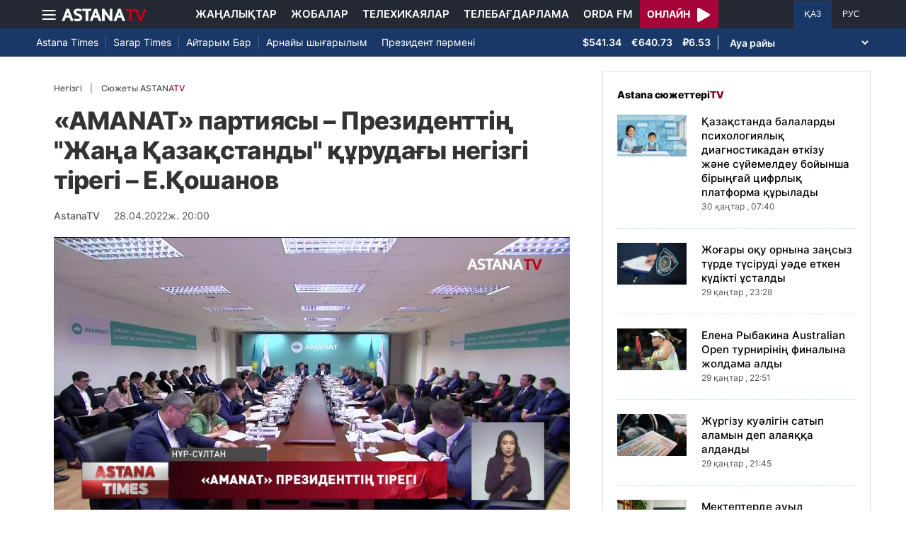

--- FILE ---
content_type: text/html; charset=UTF-8
request_url: https://astanatv.kz/kz/news/68477/
body_size: 9950
content:
<!DOCTYPE html>
<html lang="kk" class="no-js" >
<head >
    <meta charset="utf-8">
    <meta name="viewport" content="width=device-width, initial-scale=1, shrink-to-fit=no">
    <meta name="robots" content="follow, index, max-snippet:-1, max-video-preview:-1, max-image-preview:large" />
<meta property="og:type" content="website" />
<meta charset="UTF-8" />


    <title>«AMANAT» партиясы – Президенттің &quot;Жаңа Қазақстанды&quot; құрудағы негізгі тірегі – Е.Қошанов</title>
    <meta name="description" content="Бүгін «AMANAT» партиясының Төрағасы Ерлан Қошанов, Орталық аппаратта жиын өткізді. Ерлан Қошанов Мемлекет басшысы Қасым-Жомарт Тоқаевтың Жолдауында айтылған реформалар, барлық саяси ұйымдардың әділ бәсекесіне жағдай жасағанын атап өтті. Сондай-ақ «AMANAT» Төрағасы партияның ел игілігі үшін қоғам алдында зор жауапкершілік алғанын айтты. Ерлан Қошанов&amp;nbsp; Партияның Орталық аппараты мен филиалдарына жұмысты күшейтуге қатысты бірқатар нақты тапсырма берді. Ерлан ҚОШАНОВ, ҚР ПАРЛАМЕНТІ МӘЖІЛІСІНІҢ ТӨРАҒАСЫ, «AMANAT» ПАРТИЯСЫНЫҢ ТӨРАҒАСЫ:&amp;nbsp;Бір нәрсе айқын партия еліміздің басты саяси күші болып қала береді. Біз ел басшылығымен біргеміз ! &quot;Amanat&quot; мемлекет басшысының қоғамдық тірегі сондықтан, жұмысты тиімді ұйымдастыруымыз тиіспіз. Негізгі мақсат халықтың сеніміне ие болу. Мұның бәрі істеу үшін не істеу керек? Формализмнен бас тарту керек. Жасандылықтан бас тарту керек. Нақты іске көшу керек. Батыл бастамалар көтеріп, шынайы шешімдер шығару керек.Ә. Дүкембаева">
        
    <meta name="robots" content="follow, index, max-snippet:-1, max-video-preview:-1, max-image-preview:large"/>

    <meta property="og:site_name" content="«Астана» телеарнасы"/>
    <meta property="og:type" content="article">
    <meta property="og:title"
          content="«AMANAT» партиясы – Президенттің &quot;Жаңа Қазақстанды&quot; құрудағы негізгі тірегі – Е.Қошанов"/>
    <meta property="og:url" content="https://astanatv.kz/kz/news/68477/"/>
    <meta property="og:description"
          content="Бүгін «AMANAT» партиясының Төрағасы Ерлан Қошанов, Орталық аппаратта жиын өткізді. Ерлан Қошанов Мемлекет басшысы Қасым-Жомарт Тоқаевтың Жолдауында айтылған реформалар, барлық саяси ұйымдардың әділ бәсекесіне жағдай жасағанын атап өтті. Сондай-ақ «AMANAT» Төрағасы партияның ел игілігі үшін қоғам алдында зор жауапкершілік алғанын айтты. Ерлан Қошанов&amp;nbsp; Партияның Орталық аппараты мен филиалдарына жұмысты күшейтуге қатысты бірқатар нақты тапсырма берді. Ерлан ҚОШАНОВ, ҚР ПАРЛАМЕНТІ МӘЖІЛІСІНІҢ ТӨРАҒАСЫ, «AMANAT» ПАРТИЯСЫНЫҢ ТӨРАҒАСЫ:&amp;nbsp;Бір нәрсе айқын партия еліміздің басты саяси күші болып қала береді. Біз ел басшылығымен біргеміз ! &quot;Amanat&quot; мемлекет басшысының қоғамдық тірегі сондықтан, жұмысты тиімді ұйымдастыруымыз тиіспіз. Негізгі мақсат халықтың сеніміне ие болу. Мұның бәрі істеу үшін не істеу керек? Формализмнен бас тарту керек. Жасандылықтан бас тарту керек. Нақты іске көшу керек. Батыл бастамалар көтеріп, шынайы шешімдер шығару керек.Ә. Дүкембаева"/>
    <meta property="og:locale" content="kk-KZ"/>
    <meta property="og:image"
          content="https://astanatv.kz/cache/imagine/1200/uploads/article/2022/4/28/1651156751357.jpg"/>
    <meta property="og:image:alt" content="«AMANAT» партиясы – Президенттің &quot;Жаңа Қазақстанды&quot; құрудағы негізгі тірегі – Е.Қошанов"/>
    <meta property="og:image:secure_url"
          content="https://astanatv.kz/cache/imagine/1200/uploads/article/2022/4/28/1651156751357.jpg"/>
    <meta property="og:image:width" content="1200"/>
    <meta property="og:image:height" content="600"/>
    <meta property="og:image:type" content="image/jpeg"/>
    <meta property="og:updated_time" content="2022-04-28T20:00:00+00:00"/>

    
    <meta property="article:section" content="Новости"/>
    <meta property="article:published_time" content="2022-04-28T20:00:00+00:00"/>
    <meta property="article:modified_time" content="2022-04-28T20:00:00+00:00"/>

    <meta property="twitter:image"
          content="https://astanatv.kz/cache/imagine/1200/uploads/article/2022/4/28/1651156751357.jpg"/>
    <meta property="twitter:card" content="summary_large_image"/>
    <meta property="twitter:title" content="«AMANAT» партиясы – Президенттің &quot;Жаңа Қазақстанды&quot; құрудағы негізгі тірегі – Е.Қошанов"/>
    <meta property="twitter:description"
          content="Бүгін «AMANAT» партиясының Төрағасы Ерлан Қошанов, Орталық аппаратта жиын өткізді. Ерлан Қошанов Мемлекет басшысы Қасым-Жомарт Тоқаевтың Жолдауында айтылған реформалар, барлық саяси ұйымдардың әділ бәсекесіне жағдай жасағанын атап өтті. Сондай-ақ «AMANAT» Төрағасы партияның ел игілігі үшін қоғам алдында зор жауапкершілік алғанын айтты. Ерлан Қошанов&amp;nbsp; Партияның Орталық аппараты мен филиалдарына жұмысты күшейтуге қатысты бірқатар нақты тапсырма берді. Ерлан ҚОШАНОВ, ҚР ПАРЛАМЕНТІ МӘЖІЛІСІНІҢ ТӨРАҒАСЫ, «AMANAT» ПАРТИЯСЫНЫҢ ТӨРАҒАСЫ:&amp;nbsp;Бір нәрсе айқын партия еліміздің басты саяси күші болып қала береді. Біз ел басшылығымен біргеміз ! &quot;Amanat&quot; мемлекет басшысының қоғамдық тірегі сондықтан, жұмысты тиімді ұйымдастыруымыз тиіспіз. Негізгі мақсат халықтың сеніміне ие болу. Мұның бәрі істеу үшін не істеу керек? Формализмнен бас тарту керек. Жасандылықтан бас тарту керек. Нақты іске көшу керек. Батыл бастамалар көтеріп, шынайы шешімдер шығару керек.Ә. Дүкембаева"/>

    <meta name="_mg-domain-verification" content="aedf7e65945aa1dbdfde0761437f1148"/>

    <link rel="canonical" href="https://astanatv.kz/kz/news/68477/"/>

    

        <link href="https://astanatv.kz/kz/amp/news/68477/" rel="amphtml"/>

    <link rel="preconnect" href="https://fonts.googleapis.com">
    <link rel="preconnect" href="https://fonts.gstatic.com" crossorigin>

                <script type="application/ld+json">{"@context":"https:\/\/schema.org","@type":"WebSite","@id":"https:\/\/astanatv.kz\/#website","url":"https:\/\/astanatv.kz\/","name":"\u00ab\u0410\u0441\u0442\u0430\u043d\u0430\u00bb \u0442\u0435\u043b\u0435\u0430\u0440\u043d\u0430\u0441\u044b","potentialAction":{"@type":"SearchAction","target":"https:\/\/astanatv.kz\/kz\/search\/?search_text={search_term_string}","query-input":"required name=search_term_string"}}</script>
        <script type="application/ld+json">{"@context":"https:\/\/schema.org","@type":"Organization","@id":"https:\/\/astanatv.kz\/#organization","name":"\u00ab\u0410\u0441\u0442\u0430\u043d\u0430\u00bb \u0442\u0435\u043b\u0435\u0430\u0440\u043d\u0430\u0441\u044b","email":"astanatv@astv.kz","url":"https:\/\/astanatv.kz\/","sameAs":["https:\/\/www.facebook.com\/astanatv.kz","https:\/\/www.youtube.com\/channel\/UCW_q74Noz35H7H39aoY4Vog","https:\/\/www.youtube.com\/channel\/UC3Pfd0RWKrcxzonhvFI2RVg","https:\/\/www.youtube.com\/@astanatvshow","https:\/\/www.instagram.com\/astanatv.kz\/","https:\/\/www.instagram.com\/astana.series\/?theme=dark","https:\/\/twitter.com\/AstanaTV","https:\/\/t.me\/astana_arnasy","https:\/\/www.tiktok.com\/@astanaseries?lang=ru-RU","https:\/\/www.tiktok.com\/@astanatvt?lang=ru-RU","https:\/\/aitube.page.link\/wt2b"],"address":{"@type":"PostalAddress","streetAddress":"\u0443\u043b\u0438\u0446\u0430 \u0416\u0435\u043b\u0442\u043e\u043a\u0441\u0430\u043d, 51","addressLocality":"\u0433. \u0410\u0441\u0442\u0430\u043d\u0430","addressRegion":"\u0433. \u0410\u0441\u0442\u0430\u043d\u0430","postalCode":"010000","addressCountry":{"@type":"Country","name":"KZ"}},"contactPoint":{"@type":"ContactPoint","telephone":"+7 (7172) 39-37-58","contactType":"technical support"},"logo":{"@type":"ImageObject","url":"https:\/\/astanatv.kz\/build\/static\/default.png","width":1200,"height":180}}</script>
    

    <script type="application/ld+json">{"@context":"https:\/\/schema.org","@type":"NewsArticle","name":"\u00abAMANAT\u00bb \u043f\u0430\u0440\u0442\u0438\u044f\u0441\u044b \u2013 \u041f\u0440\u0435\u0437\u0438\u0434\u0435\u043d\u0442\u0442\u0456\u04a3 \u0022\u0416\u0430\u04a3\u0430 \u049a\u0430\u0437\u0430\u049b\u0441\u0442\u0430\u043d\u0434\u044b\u0022 \u049b\u04b1\u0440\u0443\u0434\u0430\u0493\u044b \u043d\u0435\u0433\u0456\u0437\u0433\u0456 \u0442\u0456\u0440\u0435\u0433\u0456 \u2013 \u0415.\u049a\u043e\u0448\u0430\u043d\u043e\u0432","headline":"\u00abAMANAT\u00bb \u043f\u0430\u0440\u0442\u0438\u044f\u0441\u044b \u2013 \u041f\u0440\u0435\u0437\u0438\u0434\u0435\u043d\u0442\u0442\u0456\u04a3 \u0022\u0416\u0430\u04a3\u0430 \u049a\u0430\u0437\u0430\u049b\u0441\u0442\u0430\u043d\u0434\u044b\u0022 \u049b\u04b1\u0440\u0443\u0434\u0430\u0493\u044b \u043d\u0435\u0433\u0456\u0437\u0433\u0456 \u0442\u0456\u0440\u0435\u0433\u0456 \u2013 \u0415.\u049a\u043e\u0448\u0430\u043d\u043e\u0432","description":"\u0411\u04af\u0433\u0456\u043d \u00abAMANAT\u00bb \u043f\u0430\u0440\u0442\u0438\u044f\u0441\u044b\u043d\u044b\u04a3 \u0422\u04e9\u0440\u0430\u0493\u0430\u0441\u044b \u0415\u0440\u043b\u0430\u043d \u049a\u043e\u0448\u0430\u043d\u043e\u0432, \u041e\u0440\u0442\u0430\u043b\u044b\u049b \u0430\u043f\u043f\u0430\u0440\u0430\u0442\u0442\u0430 \u0436\u0438\u044b\u043d \u04e9\u0442\u043a\u0456\u0437\u0434\u0456. \u0415\u0440\u043b\u0430\u043d \u049a\u043e\u0448\u0430\u043d\u043e\u0432 \u041c\u0435\u043c\u043b\u0435\u043a\u0435\u0442 \u0431\u0430\u0441\u0448\u044b\u0441\u044b \u049a\u0430\u0441\u044b\u043c-\u0416\u043e\u043c\u0430\u0440\u0442 \u0422\u043e\u049b\u0430\u0435\u0432\u0442\u044b\u04a3 \u0416\u043e\u043b\u0434\u0430\u0443\u044b\u043d\u0434\u0430 \u0430\u0439\u0442\u044b\u043b\u0493\u0430\u043d \u0440\u0435\u0444\u043e\u0440\u043c\u0430\u043b\u0430\u0440, \u0431\u0430\u0440\u043b\u044b\u049b \u0441\u0430\u044f\u0441\u0438 \u04b1\u0439\u044b\u043c\u0434\u0430\u0440\u0434\u044b\u04a3 \u04d9\u0434\u0456\u043b \u0431\u04d9\u0441\u0435\u043a\u0435\u0441\u0456\u043d\u0435 \u0436\u0430\u0493\u0434\u0430\u0439 \u0436\u0430\u0441\u0430\u0493\u0430\u043d\u044b\u043d \u0430\u0442\u0430\u043f \u04e9\u0442\u0442\u0456. \u0421\u043e\u043d\u0434\u0430\u0439-\u0430\u049b \u00abAMANAT\u00bb \u0422\u04e9\u0440\u0430\u0493\u0430\u0441\u044b \u043f\u0430\u0440\u0442\u0438\u044f\u043d\u044b\u04a3 \u0435\u043b \u0438\u0433\u0456\u043b\u0456\u0433\u0456 \u04af\u0448\u0456\u043d \u049b\u043e\u0493\u0430\u043c \u0430\u043b\u0434\u044b\u043d\u0434\u0430 \u0437\u043e\u0440 \u0436\u0430\u0443\u0430\u043f\u043a\u0435\u0440\u0448\u0456\u043b\u0456\u043a \u0430\u043b\u0493\u0430\u043d\u044b\u043d \u0430\u0439\u0442\u0442\u044b. \u0415\u0440\u043b\u0430\u043d \u049a\u043e\u0448\u0430\u043d\u043e\u0432\u0026nbsp; \u041f\u0430\u0440\u0442\u0438\u044f\u043d\u044b\u04a3 \u041e\u0440\u0442\u0430\u043b\u044b\u049b \u0430\u043f\u043f\u0430\u0440\u0430\u0442\u044b \u043c\u0435\u043d \u0444\u0438\u043b\u0438\u0430\u043b\u0434\u0430\u0440\u044b\u043d\u0430 \u0436\u04b1\u043c\u044b\u0441\u0442\u044b \u043a\u04af\u0448\u0435\u0439\u0442\u0443\u0433\u0435 \u049b\u0430\u0442\u044b\u0441\u0442\u044b \u0431\u0456\u0440\u049b\u0430\u0442\u0430\u0440 \u043d\u0430\u049b\u0442\u044b \u0442\u0430\u043f\u0441\u044b\u0440\u043c\u0430 \u0431\u0435\u0440\u0434\u0456. \u0415\u0440\u043b\u0430\u043d \u049a\u041e\u0428\u0410\u041d\u041e\u0412, \u049a\u0420 \u041f\u0410\u0420\u041b\u0410\u041c\u0415\u041d\u0422\u0406 \u041c\u04d8\u0416\u0406\u041b\u0406\u0421\u0406\u041d\u0406\u04a2 \u0422\u04e8\u0420\u0410\u0492\u0410\u0421\u042b, \u00abAMANAT\u00bb \u041f\u0410\u0420\u0422\u0418\u042f\u0421\u042b\u041d\u042b\u04a2 \u0422\u04e8\u0420\u0410\u0492\u0410\u0421\u042b:\u0026nbsp;\u0411\u0456\u0440 \u043d\u04d9\u0440\u0441\u0435 \u0430\u0439\u049b\u044b\u043d \u043f\u0430\u0440\u0442\u0438\u044f \u0435\u043b\u0456\u043c\u0456\u0437\u0434\u0456\u04a3 \u0431\u0430\u0441\u0442\u044b \u0441\u0430\u044f\u0441\u0438 \u043a\u04af\u0448\u0456 \u0431\u043e\u043b\u044b\u043f \u049b\u0430\u043b\u0430 \u0431\u0435\u0440\u0435\u0434\u0456. \u0411\u0456\u0437 \u0435\u043b \u0431\u0430\u0441\u0448\u044b\u043b\u044b\u0493\u044b\u043c\u0435\u043d \u0431\u0456\u0440\u0433\u0435\u043c\u0456\u0437 ! \u0022Amanat\u0022 \u043c\u0435\u043c\u043b\u0435\u043a\u0435\u0442 \u0431\u0430\u0441\u0448\u044b\u0441\u044b\u043d\u044b\u04a3 \u049b\u043e\u0493\u0430\u043c\u0434\u044b\u049b \u0442\u0456\u0440\u0435\u0433\u0456 \u0441\u043e\u043d\u0434\u044b\u049b\u0442\u0430\u043d, \u0436\u04b1\u043c\u044b\u0441\u0442\u044b \u0442\u0438\u0456\u043c\u0434\u0456 \u04b1\u0439\u044b\u043c\u0434\u0430\u0441\u0442\u044b\u0440\u0443\u044b\u043c\u044b\u0437 \u0442\u0438\u0456\u0441\u043f\u0456\u0437. \u041d\u0435\u0433\u0456\u0437\u0433\u0456 \u043c\u0430\u049b\u0441\u0430\u0442 \u0445\u0430\u043b\u044b\u049b\u0442\u044b\u04a3 \u0441\u0435\u043d\u0456\u043c\u0456\u043d\u0435 \u0438\u0435 \u0431\u043e\u043b\u0443. \u041c\u04b1\u043d\u044b\u04a3 \u0431\u04d9\u0440\u0456 \u0456\u0441\u0442\u0435\u0443 \u04af\u0448\u0456\u043d \u043d\u0435 \u0456\u0441\u0442\u0435\u0443 \u043a\u0435\u0440\u0435\u043a? \u0424\u043e\u0440\u043c\u0430\u043b\u0438\u0437\u043c\u043d\u0435\u043d \u0431\u0430\u0441 \u0442\u0430\u0440\u0442\u0443 \u043a\u0435\u0440\u0435\u043a. \u0416\u0430\u0441\u0430\u043d\u0434\u044b\u043b\u044b\u049b\u0442\u0430\u043d \u0431\u0430\u0441 \u0442\u0430\u0440\u0442\u0443 \u043a\u0435\u0440\u0435\u043a. \u041d\u0430\u049b\u0442\u044b \u0456\u0441\u043a\u0435 \u043a\u04e9\u0448\u0443 \u043a\u0435\u0440\u0435\u043a. \u0411\u0430\u0442\u044b\u043b \u0431\u0430\u0441\u0442\u0430\u043c\u0430\u043b\u0430\u0440 \u043a\u04e9\u0442\u0435\u0440\u0456\u043f, \u0448\u044b\u043d\u0430\u0439\u044b \u0448\u0435\u0448\u0456\u043c\u0434\u0435\u0440 \u0448\u044b\u0493\u0430\u0440\u0443 \u043a\u0435\u0440\u0435\u043a.\u04d8. \u0414\u04af\u043a\u0435\u043c\u0431\u0430\u0435\u0432\u0430","articleBody":"\u0411\u04af\u0433\u0456\u043d \u00abAMANAT\u00bb \u043f\u0430\u0440\u0442\u0438\u044f\u0441\u044b\u043d\u044b\u04a3 \u0422\u04e9\u0440\u0430\u0493\u0430\u0441\u044b \u0415\u0440\u043b\u0430\u043d \u049a\u043e\u0448\u0430\u043d\u043e\u0432, \u041e\u0440\u0442\u0430\u043b\u044b\u049b \u0430\u043f\u043f\u0430\u0440\u0430\u0442\u0442\u0430 \u0436\u0438\u044b\u043d \u04e9\u0442\u043a\u0456\u0437\u0434\u0456. \u0415\u0440\u043b\u0430\u043d \u049a\u043e\u0448\u0430\u043d\u043e\u0432 \u041c\u0435\u043c\u043b\u0435\u043a\u0435\u0442 \u0431\u0430\u0441\u0448\u044b\u0441\u044b \u049a\u0430\u0441\u044b\u043c-\u0416\u043e\u043c\u0430\u0440\u0442 \u0422\u043e\u049b\u0430\u0435\u0432\u0442\u044b\u04a3 \u0416\u043e\u043b\u0434\u0430\u0443\u044b\u043d\u0434\u0430 \u0430\u0439\u0442\u044b\u043b\u0493\u0430\u043d \u0440\u0435\u0444\u043e\u0440\u043c\u0430\u043b\u0430\u0440, \u0431\u0430\u0440\u043b\u044b\u049b \u0441\u0430\u044f\u0441\u0438 \u04b1\u0439\u044b\u043c\u0434\u0430\u0440\u0434\u044b\u04a3 \u04d9\u0434\u0456\u043b \u0431\u04d9\u0441\u0435\u043a\u0435\u0441\u0456\u043d\u0435 \u0436\u0430\u0493\u0434\u0430\u0439 \u0436\u0430\u0441\u0430\u0493\u0430\u043d\u044b\u043d \u0430\u0442\u0430\u043f \u04e9\u0442\u0442\u0456. \u0421\u043e\u043d\u0434\u0430\u0439-\u0430\u049b \u00abAMANAT\u00bb \u0422\u04e9\u0440\u0430\u0493\u0430\u0441\u044b \u043f\u0430\u0440\u0442\u0438\u044f\u043d\u044b\u04a3 \u0435\u043b \u0438\u0433\u0456\u043b\u0456\u0433\u0456 \u04af\u0448\u0456\u043d \u049b\u043e\u0493\u0430\u043c \u0430\u043b\u0434\u044b\u043d\u0434\u0430 \u0437\u043e\u0440 \u0436\u0430\u0443\u0430\u043f\u043a\u0435\u0440\u0448\u0456\u043b\u0456\u043a \u0430\u043b\u0493\u0430\u043d\u044b\u043d \u0430\u0439\u0442\u0442\u044b. \u0415\u0440\u043b\u0430\u043d \u049a\u043e\u0448\u0430\u043d\u043e\u0432\u0026nbsp; \u041f\u0430\u0440\u0442\u0438\u044f\u043d\u044b\u04a3 \u041e\u0440\u0442\u0430\u043b\u044b\u049b \u0430\u043f\u043f\u0430\u0440\u0430\u0442\u044b \u043c\u0435\u043d \u0444\u0438\u043b\u0438\u0430\u043b\u0434\u0430\u0440\u044b\u043d\u0430 \u0436\u04b1\u043c\u044b\u0441\u0442\u044b \u043a\u04af\u0448\u0435\u0439\u0442\u0443\u0433\u0435 \u049b\u0430\u0442\u044b\u0441\u0442\u044b \u0431\u0456\u0440\u049b\u0430\u0442\u0430\u0440 \u043d\u0430\u049b\u0442\u044b \u0442\u0430\u043f\u0441\u044b\u0440\u043c\u0430 \u0431\u0435\u0440\u0434\u0456. \u0415\u0440\u043b\u0430\u043d \u049a\u041e\u0428\u0410\u041d\u041e\u0412, \u049a\u0420 \u041f\u0410\u0420\u041b\u0410\u041c\u0415\u041d\u0422\u0406 \u041c\u04d8\u0416\u0406\u041b\u0406\u0421\u0406\u041d\u0406\u04a2 \u0422\u04e8\u0420\u0410\u0492\u0410\u0421\u042b, \u00abAMANAT\u00bb \u041f\u0410\u0420\u0422\u0418\u042f\u0421\u042b\u041d\u042b\u04a2 \u0422\u04e8\u0420\u0410\u0492\u0410\u0421\u042b:\u0026nbsp;\u0411\u0456\u0440 \u043d\u04d9\u0440\u0441\u0435 \u0430\u0439\u049b\u044b\u043d \u043f\u0430\u0440\u0442\u0438\u044f \u0435\u043b\u0456\u043c\u0456\u0437\u0434\u0456\u04a3 \u0431\u0430\u0441\u0442\u044b \u0441\u0430\u044f\u0441\u0438 \u043a\u04af\u0448\u0456 \u0431\u043e\u043b\u044b\u043f \u049b\u0430\u043b\u0430 \u0431\u0435\u0440\u0435\u0434\u0456. \u0411\u0456\u0437 \u0435\u043b \u0431\u0430\u0441\u0448\u044b\u043b\u044b\u0493\u044b\u043c\u0435\u043d \u0431\u0456\u0440\u0433\u0435\u043c\u0456\u0437 ! \u0022Amanat\u0022 \u043c\u0435\u043c\u043b\u0435\u043a\u0435\u0442 \u0431\u0430\u0441\u0448\u044b\u0441\u044b\u043d\u044b\u04a3 \u049b\u043e\u0493\u0430\u043c\u0434\u044b\u049b \u0442\u0456\u0440\u0435\u0433\u0456 \u0441\u043e\u043d\u0434\u044b\u049b\u0442\u0430\u043d, \u0436\u04b1\u043c\u044b\u0441\u0442\u044b \u0442\u0438\u0456\u043c\u0434\u0456 \u04b1\u0439\u044b\u043c\u0434\u0430\u0441\u0442\u044b\u0440\u0443\u044b\u043c\u044b\u0437 \u0442\u0438\u0456\u0441\u043f\u0456\u0437. \u041d\u0435\u0433\u0456\u0437\u0433\u0456 \u043c\u0430\u049b\u0441\u0430\u0442 \u0445\u0430\u043b\u044b\u049b\u0442\u044b\u04a3 \u0441\u0435\u043d\u0456\u043c\u0456\u043d\u0435 \u0438\u0435 \u0431\u043e\u043b\u0443. \u041c\u04b1\u043d\u044b\u04a3 \u0431\u04d9\u0440\u0456 \u0456\u0441\u0442\u0435\u0443 \u04af\u0448\u0456\u043d \u043d\u0435 \u0456\u0441\u0442\u0435\u0443 \u043a\u0435\u0440\u0435\u043a? \u0424\u043e\u0440\u043c\u0430\u043b\u0438\u0437\u043c\u043d\u0435\u043d \u0431\u0430\u0441 \u0442\u0430\u0440\u0442\u0443 \u043a\u0435\u0440\u0435\u043a. \u0416\u0430\u0441\u0430\u043d\u0434\u044b\u043b\u044b\u049b\u0442\u0430\u043d \u0431\u0430\u0441 \u0442\u0430\u0440\u0442\u0443 \u043a\u0435\u0440\u0435\u043a. \u041d\u0430\u049b\u0442\u044b \u0456\u0441\u043a\u0435 \u043a\u04e9\u0448\u0443 \u043a\u0435\u0440\u0435\u043a. \u0411\u0430\u0442\u044b\u043b \u0431\u0430\u0441\u0442\u0430\u043c\u0430\u043b\u0430\u0440 \u043a\u04e9\u0442\u0435\u0440\u0456\u043f, \u0448\u044b\u043d\u0430\u0439\u044b \u0448\u0435\u0448\u0456\u043c\u0434\u0435\u0440 \u0448\u044b\u0493\u0430\u0440\u0443 \u043a\u0435\u0440\u0435\u043a.\u04d8. \u0414\u04af\u043a\u0435\u043c\u0431\u0430\u0435\u0432\u0430","dateCreated":"2022-04-28T20:00:00+00:00","datePublished":"2022-04-28T20:00:00+00:00","dateModified":"2022-04-28T20:00:00+00:00","articleSection":"\u0416\u0430\u04a3\u0430\u043b\u044b\u049b\u0442\u0430\u0440","publisher":{"@type":"Organization","name":"\u00ab\u0410\u0441\u0442\u0430\u043d\u0430\u00bb \u0442\u0435\u043b\u0435\u0430\u0440\u043d\u0430\u0441\u044b","url":"\/","address":{"@type":"PostalAddress","streetAddress":"\u0443\u043b\u0438\u0446\u0430 \u0416\u0435\u043b\u0442\u043e\u043a\u0441\u0430\u043d, 51","addressLocality":"\u0433. \u0410\u0441\u0442\u0430\u043d\u0430","addressRegion":"\u0433. \u0410\u0441\u0442\u0430\u043d\u0430","postalCode":"010000","addressCountry":{"@type":"Country","name":"KZ"}},"contactPoint":{"@type":"ContactPoint","telephone":"+7 (7172) 39-37-58","contactType":"technical support"},"logo":{"@type":"ImageObject","url":"https:\/\/astanatv.kz\/build\/static\/default.png","width":1200,"height":180},"sameAs":["https:\/\/www.facebook.com\/astanatv.kz","https:\/\/www.youtube.com\/channel\/UCW_q74Noz35H7H39aoY4Vog","https:\/\/www.youtube.com\/channel\/UC3Pfd0RWKrcxzonhvFI2RVg","https:\/\/www.youtube.com\/@astanatvshow","https:\/\/www.instagram.com\/astanatv.kz\/","https:\/\/www.instagram.com\/astana.series\/?theme=dark","https:\/\/twitter.com\/AstanaTV","https:\/\/t.me\/astana_arnasy","https:\/\/www.tiktok.com\/@astanaseries?lang=ru-RU","https:\/\/www.tiktok.com\/@astanatvt?lang=ru-RU","https:\/\/aitube.page.link\/wt2b"]},"url":"https:\/\/astanatv.kz\/kz\/news\/68477\/","mainEntityOfPage":{"@type":"WebPage","@id":"https:\/\/astanatv.kz\/kz\/news\/68477\/","name":"\u00abAMANAT\u00bb \u043f\u0430\u0440\u0442\u0438\u044f\u0441\u044b \u2013 \u041f\u0440\u0435\u0437\u0438\u0434\u0435\u043d\u0442\u0442\u0456\u04a3 \u0022\u0416\u0430\u04a3\u0430 \u049a\u0430\u0437\u0430\u049b\u0441\u0442\u0430\u043d\u0434\u044b\u0022 \u049b\u04b1\u0440\u0443\u0434\u0430\u0493\u044b \u043d\u0435\u0433\u0456\u0437\u0433\u0456 \u0442\u0456\u0440\u0435\u0433\u0456 \u2013 \u0415.\u049a\u043e\u0448\u0430\u043d\u043e\u0432"},"author":{"@type":"Person","name":"\u0420\u0435\u0434\u0430\u043a\u0446\u0438\u044f","url":"\/"},"image":{"@type":"ImageObject","url":"https:\/\/astanatv.kz\/cache\/imagine\/1200\/uploads\/article\/2022\/4\/28\/1651156751357.jpg","width":1200,"height":600}}</script>
    <script type="application/ld+json">{"@context":"https:\/\/schema.org","@type":"BreadcrumbList","itemListElement":[{"@type":"ListItem","position":1,"item":{"@id":"https:\/\/astanatv.kz\/kz\/","url":"https:\/\/astanatv.kz\/kz\/","name":"\u00ab\u0410\u0441\u0442\u0430\u043d\u0430\u00bb \u0442\u0435\u043b\u0435\u0430\u0440\u043d\u0430\u0441\u044b"}},{"@type":"ListItem","position":2,"item":{"@id":"https:\/\/astanatv.kz\/kz\/news\/","url":"https:\/\/astanatv.kz\/kz\/news\/","name":"\u0421\u043e\u04a3\u0493\u044b \u0436\u0430\u04a3\u0430\u043b\u044b\u049b\u0442\u0430\u0440"}},{"@type":"ListItem","position":3,"item":{"@id":"https:\/\/astanatv.kz\/kz\/news\/68477\/","url":"https:\/\/astanatv.kz\/kz\/news\/68477\/","name":"\u00abAMANAT\u00bb \u043f\u0430\u0440\u0442\u0438\u044f\u0441\u044b \u2013 \u041f\u0440\u0435\u0437\u0438\u0434\u0435\u043d\u0442\u0442\u0456\u04a3 \u0022\u0416\u0430\u04a3\u0430 \u049a\u0430\u0437\u0430\u049b\u0441\u0442\u0430\u043d\u0434\u044b\u0022 \u049b\u04b1\u0440\u0443\u0434\u0430\u0493\u044b \u043d\u0435\u0433\u0456\u0437\u0433\u0456 \u0442\u0456\u0440\u0435\u0433\u0456 \u2013 \u0415.\u049a\u043e\u0448\u0430\u043d\u043e\u0432"}}]}</script>
    
        <link rel="stylesheet" href="/build/news-view.19765b85.css">

            <link rel="stylesheet" href="/build/app.b63f0b43.css">
    

    <link href="/custom.css?1755861068" type="text/css" rel="stylesheet"/>
    <link rel="shortcut icon" href="/favicon.ico">
<link rel="icon" sizes="16x16" type="image/png" href="/build/favicons/favicon-16x16.png">
<link rel="icon" sizes="32x32" type="image/png" href="/build/favicons/favicon-32x32.png">
<link rel="icon" sizes="96x96" type="image/png" href="/build/favicons/favicon-96x96.png">

<link rel="icon" type="image/png" sizes="36x36" href="/build/favicons/android-icon-36x36.png">
<link rel="icon" type="image/png" sizes="48x48" href="/build/favicons/android-icon-48x48.png">
<link rel="icon" type="image/png" sizes="72x72" href="/build/favicons/android-icon-72x72.png">
<link rel="icon" type="image/png" sizes="96x96" href="/build/favicons/android-icon-96x96.png">
<link rel="icon" type="image/png" sizes="144x144" href="/build/favicons/android-icon-144x144.png">
<link rel="icon" type="image/png" sizes="192x192" href="/build/favicons/android-icon-192x192.png">

<link rel="apple-touch-icon" href="/build/favicons/apple-icon.png">
<link rel="apple-touch-icon" sizes="57x57" href="/build/favicons/apple-icon-57x57.png">
<link rel="apple-touch-icon" sizes="60x60" href="/build/favicons/apple-icon-60x60.png">
<link rel="apple-touch-icon" sizes="72x72" href="/build/favicons/apple-icon-72x72.png">
<link rel="apple-touch-icon" sizes="76x76" href="/build/favicons/apple-icon-76x76.png">
<link rel="apple-touch-icon" sizes="114x114" href="/build/favicons/apple-icon-114x114.png">
<link rel="apple-touch-icon" sizes="120x120" href="/build/favicons/apple-icon-120x120.png">
<link rel="apple-touch-icon" sizes="144x144" href="/build/favicons/apple-icon-144x144.png">
<link rel="apple-touch-icon" sizes="152x152" href="/build/favicons/apple-icon-152x152.png">
<link rel="apple-touch-icon" sizes="180x180" href="/build/favicons/apple-icon-180x180.png">
<link rel="apple-touch-icon" href="/build/favicons/apple-icon-precomposed.png">

<meta name="msapplication-TileImage" content="/build/favicons/ms-icon-70x70.png">
<meta name="msapplication-TileImage" content="/build/favicons/ms-icon-144x144.png">
<meta name="msapplication-TileImage" content="/build/favicons/ms-icon-150x150.png">
<meta name="msapplication-TileImage" content="/build/favicons/ms-icon-310x310.png">

<link rel="manifest" href="/build/favicons/manifest.json">
<meta name="msapplication-TileColor" content="#ffffff">
<meta name="theme-color" content="#ffffff">

            <!-- Google tag (gtag.js) -->
        <script async src="https://www.googletagmanager.com/gtag/js?id=G-87711N2DNR"></script>
        <script>
            window.dataLayer = window.dataLayer || [];
            function gtag(){dataLayer.push(arguments);}
            gtag('js', new Date());

            gtag('config', 'G-87711N2DNR');
        </script>

        <!-- Yandex.Metrika counter -->
        <script type="text/javascript" >
            (function(m,e,t,r,i,k,a){m[i]=m[i]||function(){(m[i].a=m[i].a||[]).push(arguments)};
                m[i].l=1*new Date();
                for (var j = 0; j < document.scripts.length; j++) {if (document.scripts[j].src === r) { return; }}
                k=e.createElement(t),a=e.getElementsByTagName(t)[0],k.async=1,k.src=r,a.parentNode.insertBefore(k,a)})
            (window, document, "script", "https://mc.yandex.ru/metrika/tag.js", "ym");

            ym(52340530, "init", {
                clickmap:true,
                trackLinks:true,
                accurateTrackBounce:true
            });
        </script>
        <noscript><div><img src="https://mc.yandex.ru/watch/52340530" style="position:absolute; left:-9999px;" alt="" /></div></noscript>
        <!-- /Yandex.Metrika counter -->
        <script charset="UTF-8" src="//web.webpushs.com/js/push/233b2eb5c2931d32c61cb9645acba7da_1.js" defer></script>
</head>
<body>
<header class="header sticky-xl-top">
    <div class="section">
        <div class="section section--first">
            <div class="container">
                <div class="row d-flex justify-content-between">
                    <div class="col-2 d-flex  align-items-center">
                        <a class="menu-bars d-block"
                           onclick="document.getElementById('offCanvasLeftOverlap').classList.add('is-open');document.getElementById('js-off-canvas-overlay').classList.add('is-visible');"><i><span></span><span></span><span></span></i></a>

                        <a href="/kz/" class="d-block">
                            <img src="/build/static/astanatv-logo.png"
                                 width="120"
                                 height="18"
                                 alt="logo"
                            ></a>
                    </div>
                                            <div class="col-8 menu d-flex justify-content-center align-items-center">
                            <a href="/kz/news/" class="menu__item xl-p-10">Жаңалықтар</a>
                            <a href="/kz/projects"
                               class="menu__item xl-p-10">Жобалар</a>
                            <a href="/kz/serials/"
                               class="menu__item xl-p-10">Телехикаялар</a>
                            <a href="/kz/program/"
                               class="menu__item xl-p-10">Телебағдарлама</a>
                            <a href="https://orda.fm/" target="_blank" class="menu__item xl-p-10">Orda FM</a>
                            <a class="header-live-link" href="/kz/live">
                                <div class="live-btn">
                                    <span class="live-text">Онлайн</span>
                                    <span class="live-icon">
                            <svg class="play-live-img" xmlns="http://www.w3.org/2000/svg" width="18px"
                                 viewBox="0 0 448 512"><path
                                    d="M424.4 214.7L72.4 6.6C43.8-10.3 0 6.1 0 47.9V464c0 37.5 40.7 60.1 72.4 41.3l352-208c31.4-18.5 31.5-64.1 0-82.6z"/></svg>
                        </span>
                                </div>
                            </a>
                        </div>
                    
                    <div class="col-2 languages d-flex justify-content-end align-items-center">
                        <a href="/kz/"
                           class="languages__item languages__item--active ">ҚАЗ</a>
                        <a href="/ru/"
                           class="languages__item ">РУС</a>
                    </div>
                </div>
            </div>
        </div>

                    <div class="section section--second">
                <div class="container">
                    <div class="d-flex justify-content-between">
                        <div class="col-0 secondary-menu d-flex align-items-center">
                            <a href="/kz/projects/1/"
                               class="secondary-menu__item secondary-menu__item--border">Astana Times</a>
                            <a href="/kz/projects/169/"
                               class="secondary-menu__item secondary-menu__item--border">Sarap Times</a>
                            <a href="/kz/projects/71/"
                               class="secondary-menu__item secondary-menu__item--border">Айтарым Бар</a>
                                                        <a href="/kz/projects/55/"
                               class="secondary-menu__item ">Арнайы шығарылым</a>
                            <a href="/kz/projects/189/" class="secondary-menu__item ">Президент
                                пәрмені</a>
                                                    </div>
                        <div class="col-0 d-flex d-flex  align-items-center justify-content-end">
                                <div class="currency" >
                    <span class="currency__item"  title="курс НБРК на 19.09.2025">$541.34</span>                                                        <span class="currency__item"  title="курс НБРК на 19.09.2025">€640.73</span>                                                        <span class="currency__item"  title="курс НБРК на 19.09.2025">₽6.53</span>            </div>

                                <div class="weather">
        <select class="weather__select">
            <option selected>Ауа райы</option>
                            <option>Астана 11.4°</option>
                                        <option>Алматы 14.4°</option>
                                        <option>Шымкент 14.7°</option>
                                        <option>Актау 19.3°</option>
            
                            <option>Актобе 13.1°</option>
                                        <option>Атырау 19.4°</option>
                                        <option>Жезказган 12.6°</option>
                                        <option>Кокшетау 10.5°</option>
                                        <option>Караганды 10°</option>
                                        <option>Костанай 13.1°</option>
                                        <option>Кызылорда 12.9°</option>
                                        <option>Уральск 16°</option>
                                        <option>Усть-Каменогорск 10.2°</option>
                                        <option>Павлодар 12.9°</option>
                                        <option>Петропавловск 12.3°</option>
                                        <option>Семей 8.2°</option>
                                        <option>Талдыкорган 12.2°</option>
                                        <option>Тараз 14.9°</option>
                                        <option>Туркестан 14.9°</option>
                    </select>
    </div>

                        </div>
                    </div>
                </div>
            </div>
            </div>
</header>
<div class="off-canvas position-left" id="offCanvasLeftOverlap">
    <div class="d-flex justify-content-between align-items-center xs-mt-20">
        <div>
            <a href="/" class="sideLogo">
                <img class="" width="145" height="20"
                     src="/build/static/astanatv-logo.png" alt="logo"></a>
        </div>
        <div class="close-button text-center"
             onclick="document.getElementById('offCanvasLeftOverlap').classList.remove('is-open');document.getElementById('js-off-canvas-overlay').classList.remove('is-visible');"
        >
            <span>×</span>
        </div>
    </div>

    <ul class="side-menu side-menu xs-mt-40 xs-pl-0 xs-pl-0">
        <li class="menu-link">
            <a href="/kz/news/" class="nav-link xl-ml-20">Жаңалықтар</a>
        </li>
                    <li class="menu-link">
                <a href="https://astanatv.kz/ru/tag/%D0%A5%D0%B0%D0%BB%D1%8B%D2%9B%D0%B0%D1%80%D0%B0%D0%BB%D1%8B%D2%9B%20%D0%B6%D0%B0%D2%A3%D0%B0%D0%BB%D1%8B%D2%9B%D1%82%D0%B0%D1%80/" class="nav-link xl-ml-20">Халықаралық жаңалықтар</a>
            </li>
                <li class="menu-link">
            <a href="/kz/projects" class="nav-link xl-ml-20">Жобалар</a>
        </li>
        <li class="menu-link">
            <a href="/kz/serials/" class="nav-link xl-ml-20">Телехикаялар</a>
        </li>
        <li class="menu-link">
            <a href="/kz/live" class="nav-link xl-ml-20">Қазір эфирде</a>
        </li>
        <li class="menu-link">
            <a href="/kz/program/" class="nav-link xl-ml-20">Телебағдарлама</a>
        </li>
        <li class="menu-link">
            <a href="https://orda.fm/" class="nav-link xl-ml-20">Orda FM</a>
        </li>
        <li class="menu-link">
            <a href="/kz/contacts" class="nav-link xl-ml-20">Байланыс</a>
        </li>
    </ul>
</div>
<div class="js-off-canvas-overlay is-overlay-fixed" id="js-off-canvas-overlay" onclick="document.getElementById('offCanvasLeftOverlap').classList.remove('is-open');document.getElementById('js-off-canvas-overlay').classList.remove('is-visible');"></div>


    
    <div class="container">
        <div class="row news">
            <div class="col-xl-8">
                <div class="news-view__wrapper xl-p-25 xl-pt-20 xl-mb-20"
     data-url="/kz/news/68477/"
     data-title="«AMANAT» партиясы – Президенттің &quot;Жаңа Қазақстанды&quot; құрудағы негізгі тірегі – Е.Қошанов"
     data-id="68477"
>
    <nav aria-label="breadcrumb">
        <ol class="breadcrumb">
            <li class="breadcrumb-item"><a href="/">Негізгі</a></li>
            <li class="breadcrumb-item active" aria-current="page">
                <a href="/kz/news/" class="active text-uppercase">
                    Сюжеты ASTANA<span class="red">TV</span>
                </a>
            </li>
        </ol>
    </nav>

    <h1 class="news__title xl-mb-20 xs-mb-20">«AMANAT» партиясы – Президенттің "Жаңа Қазақстанды" құрудағы негізгі тірегі – Е.Қошанов</h1>

    <div class="news-info d-flex align-items-center xl-mb-20">
        <div class="news-author xl-mr-10">
                            <span class="news-author__username xs-mr-10">AstanaTV</span>
                    </div>
        <div class="news__date">
            28.04.2022ж. 20:00
        </div>
    </div>
    <div class="news-img-div">
                    <img data-src="https://astanatv.kz/cache/imagine/1200/uploads/article/2022/4/28/1651156751357.jpg"
                 src="/build/static/noimg.jpg"
                 alt="«AMANAT» партиясы – Президенттің &quot;Жаңа Қазақстанды&quot; құрудағы негізгі тірегі – Е.Қошанов" fetchpriority="high"
                 class="news__image lazy"
            />
            </div>
                                                                                                    
    <div class="news-full-text">
        <p align="justify">Бүгін «AMANAT» партиясының Төрағасы Ерлан Қошанов, Орталық аппаратта жиын өткізді. Ерлан Қошанов Мемлекет басшысы Қасым-Жомарт Тоқаевтың Жолдауында айтылған реформалар, барлық саяси ұйымдардың әділ бәсекесіне жағдай жасағанын атап өтті. Сондай-ақ «AMANAT» Төрағасы партияның ел игілігі үшін қоғам алдында зор жауапкершілік алғанын айтты. Ерлан Қошанов&nbsp; Партияның Орталық аппараты мен филиалдарына жұмысты күшейтуге қатысты бірқатар нақты тапсырма берді. <br><b><br>Ерлан ҚОШАНОВ, ҚР ПАРЛАМЕНТІ МӘЖІЛІСІНІҢ ТӨРАҒАСЫ, «AMANAT» ПАРТИЯСЫНЫҢ ТӨРАҒАСЫ:</b><br><i>&nbsp;<br>Бір нәрсе айқын партия еліміздің басты саяси күші болып қала береді. Біз ел басшылығымен біргеміз ! "Amanat" мемлекет басшысының қоғамдық тірегі сондықтан, жұмысты тиімді ұйымдастыруымыз тиіспіз. Негізгі мақсат халықтың сеніміне ие болу. Мұның бәрі істеу үшін не істеу керек? Формализмнен бас тарту керек. Жасандылықтан бас тарту керек. Нақты іске көшу керек. Батыл бастамалар көтеріп, шынайы шешімдер шығару керек.</i><br><br>Ә. Дүкембаева</p><p align="justify"><br></p><p align="justify"><iframe frameborder="0" src="//www.youtube.com/embed/xCrcBsJcfFE" width="640" height="360" class="note-video-clip"></iframe><br><br></p>

        
        


        <div class="next-prev-news xl-mb-40">
            <div class="row">
                <div class="col-xl-6">
                        <h3 class="next-prev-news__heading">Алдыңғы жаңалық</h3>

    <div class="news">
        <a href="/kz/news/68476/"
           class="news__link">Мемлекет басшысы ҚХА-дан Мәжіліс депутатын сайлауға қатысты</a>
    </div>
                </div>
                <div class="col-xl-6">
                        <h3 class="next-prev-news__heading text-right">Келесі жаңалық</h3>

    <div class="news text-right">
        <a href="/kz/news/68478/"
           class="news__link">&quot;Билік либералды-демократиялық бағытқа қарай бұрылып жатыр&quot;, - Б.Серікбаев</a>
    </div>
                </div>
            </div>
        </div>
    </div>
</div>

                <div id="js-next-materials" style="display:none;" data-urls="[&quot;\/kz\/news\/161223\/?infinity=1&quot;,&quot;\/kz\/news\/161284\/?infinity=1&quot;,&quot;\/kz\/news\/161217\/?infinity=1&quot;,&quot;\/kz\/news\/161247\/?infinity=1&quot;,&quot;\/kz\/news\/161246\/?infinity=1&quot;]"></div>
<div class="next-materials"></div>

            </div>
                            <div class="col-xl-4">
                
                <div class="press-section xl-mb-20">
    <h2 class="press-section__title text-uppercase xl-mt-15 xl-mb-20 xs-mt-20 xs-mb-20">
        Astana сюжеттері<span class="red">TV</span>
    </h2>

            <div class="news-wrapper news-wrapper--border">
            <div class="row news">
                <div class="col-xl-4">
                    <a href="/kz/news/161286/">
                        <img src="/build/static/default-image.jpg"
                             data-src="https://astanatv.kz/cache/imagine/285x170/uploads/article/2026/1/29/697b7e6be5515812675362.jpeg"
                             alt="Қазақстанда балаларды психологиялық диагностикадан өткізу және сүйемелдеу бойынша бірыңғай цифрлық платформа құрылады"
                             width="155"
                             class="news__image lazy">
                    </a>
                </div>
                <div class="col-xl-8">
                    <a href="/kz/news/161286/"
                       class="news__link">Қазақстанда балаларды психологиялық диагностикадан өткізу және сүйемелдеу бойынша бірыңғай цифрлық платформа құрылады</a>
                    <div class="news__date">
                        30 қаңтар
                        , 07:40
                    </div>
                </div>
            </div>
        </div>
            <div class="news-wrapper news-wrapper--border">
            <div class="row news">
                <div class="col-xl-4">
                    <a href="/kz/news/161285/">
                        <img src="/build/static/default-image.jpg"
                             data-src="https://astanatv.kz/cache/imagine/285x170/uploads/article/2026/1/29/697b7cdda5edd955836085.jpeg"
                             alt="Жоғары оқу орнына заңсыз түрде түсіруді уәде еткен күдікті ұсталды"
                             width="155"
                             class="news__image lazy">
                    </a>
                </div>
                <div class="col-xl-8">
                    <a href="/kz/news/161285/"
                       class="news__link">Жоғары оқу орнына заңсыз түрде түсіруді уәде еткен күдікті ұсталды</a>
                    <div class="news__date">
                        29 қаңтар
                        , 23:28
                    </div>
                </div>
            </div>
        </div>
            <div class="news-wrapper news-wrapper--border">
            <div class="row news">
                <div class="col-xl-4">
                    <a href="/kz/news/161284/">
                        <img src="/build/static/default-image.jpg"
                             data-src="https://astanatv.kz/cache/imagine/285x170/uploads/article/2026/1/29/697b73f43d4d4647281649.webp"
                             alt="Елена Рыбакина Australian Open турнирінің финалына жолдама алды"
                             width="155"
                             class="news__image lazy">
                    </a>
                </div>
                <div class="col-xl-8">
                    <a href="/kz/news/161284/"
                       class="news__link">Елена Рыбакина Australian Open турнирінің финалына жолдама алды</a>
                    <div class="news__date">
                        29 қаңтар
                        , 22:51
                    </div>
                </div>
            </div>
        </div>
            <div class="news-wrapper news-wrapper--border">
            <div class="row news">
                <div class="col-xl-4">
                    <a href="/kz/news/161273/">
                        <img src="/build/static/default-image.jpg"
                             data-src="https://astanatv.kz/cache/imagine/285x170/uploads/article/2026/1/29/697b647d43287179061734.jpg"
                             alt="Жүргізу куәлігін сатып аламын деп алаяққа алданды"
                             width="155"
                             class="news__image lazy">
                    </a>
                </div>
                <div class="col-xl-8">
                    <a href="/kz/news/161273/"
                       class="news__link">Жүргізу куәлігін сатып аламын деп алаяққа алданды</a>
                    <div class="news__date">
                        29 қаңтар
                        , 21:45
                    </div>
                </div>
            </div>
        </div>
            <div class="news-wrapper ">
            <div class="row news">
                <div class="col-xl-4">
                    <a href="/kz/news/161263/">
                        <img src="/build/static/default-image.jpg"
                             data-src="https://astanatv.kz/cache/imagine/285x170/uploads/article/2026/1/29/697b5d23cdd2a536005290.jpeg"
                             alt="Мектептерде ауыл шаруашылығы сыныбы ашылады"
                             width="155"
                             class="news__image lazy">
                    </a>
                </div>
                <div class="col-xl-8">
                    <a href="/kz/news/161263/"
                       class="news__link">Мектептерде ауыл шаруашылығы сыныбы ашылады</a>
                    <div class="news__date">
                        29 қаңтар
                        , 20:17
                    </div>
                </div>
            </div>
        </div>
    </div>
                                                                                                                                                                                                                                                                                                                                                                                </div>        </div>
    </div>

        
<footer class="footer xl-pb-60">

    <div class="container">
        <div class="xl-pt-40 xl-pb-10">
            <p class="footer__copyright">
                &copy;&nbsp;2018-2026 «Астана» телеарнасы. Барлық құқықтары қорғалған.
            </p>
            <p class="footer__copyright">Кез келген материалды көшіріп жариялау кезде astanatv.kz сайтына тікелей сілтеме жасалуы тиіс.</p>
            <p class="footer__copyright">Бүгінгі таңда «Астана қ. теледидары» ЖШС өз құрылымында «Астана» телеарнасы мен «Орда FM» радиостанциясынан тұратын және «AMANAT» партиясының ақпараттық холдингіне қарайтын еліміздегі ірі медиа орталықтарының бірі саналады.</p>
            <p class="footer__copyright">
                ҚР, 010000 Астана қ., Желтоқсан көшесі, 51-үй
                <br>
                Тел: +7 (7172) 39-37-58
            </p>
            <p>
                                <a href="/kz/terms">Пайдаланушылық келісімі</a>.
                <a href="/kz/message" class="fm-li-link">Қазақстан Республикасы Президентінің Жолдауы</a>
                <a href="/kz/goszakup" class="fm-li-link">Мемлекеттік сатып алу</a>
                <a href="/mk-2024-01-2.pdf" class="fm-li-link">Медиакит</a>
            </p>
        </div>
        <div class="row">
            <div class="col-xl-7">
                <div class="footer-social d-flex ">
                    <div class="footer-social__wrapper xl-p-10 xl-pl-0 d-flex justify-content-center">
                        <a href="https://www.facebook.com/astanatv.kz" class="d-block icon footer-social__fb " rel="nofollow" target="_blank" aria-label="Facebook"></a>
                    </div>
                    <div class="footer-social__wrapper xl-p-10 xl-pl-0 d-flex justify-content-center align-items-center">
                        <a href="https://twitter.com/AstanaTV" class="d-block icon footer-social__twitter" target="_blank" rel="nofollow" aria-label="Twitter"></a>
                    </div>
                    <div class="footer-social__wrapper xl-p-10 xl-pl-0 d-flex justify-content-center align-items-center">
                        <a href="https://www.instagram.com/astanatv.kz/" class="d-block icon footer-social__inst " target="_blank" rel="nofollow" aria-label="Instagram"></a>
                    </div>
                    <div class="footer-social__wrapper xl-p-10 xl-pl-0 d-flex justify-content-center align-items-center">
                        <a href="https://www.instagram.com/astana.series/" class="d-block icon footer-social__inst " target="_blank" rel="nofollow" aria-label="Instagram"></a>
                    </div>
                    <div class="footer-social__wrapper xl-p-10 xl-pl-0 d-flex justify-content-center">
                        <a href="https://t.me/astana_arnasy" class="d-block icon footer-social__telegram " target="_blank" rel="nofollow" aria-label="Telegram"></a>
                    </div>
                    <div class="footer-social__wrapper xl-p-10 xl-pl-0 d-flex justify-content-center">
                        <a href="https://www.youtube.com/channel/UCW_q74Noz35H7H39aoY4Vog" class="d-block icon footer-social__youtube " target="_blank" rel="nofollow" aria-label="Youtube"></a>
                    </div>
                                                                                                                        
                    <div class="footer-social__wrapper xl-p-10 xl-pl-0 d-flex justify-content-center">
                        <a href="https://www.tiktok.com/@astanaseries" class="d-block icon footer-social__tiktok" target="_blank" rel="nofollow" aria-label="TikTok"></a>
                    </div>
                    <div class="footer-social__wrapper xl-p-10 xl-pl-0 d-flex justify-content-center">
                        <a href="https://www.tiktok.com/@astanatv_news" class="d-block icon footer-social__tiktok" target="_blank" rel="nofollow" aria-label="TikTok"></a>
                    </div>


                                                                                <div class="footer-social__wrapper xl-p-10 xl-pl-0 d-flex justify-content-center">
                        <!--LiveInternet logo--><a href="https://www.liveinternet.ru/click"
                                                   target="_blank"><img src="https://counter.yadro.ru/logo?45.3"
                                                                        title="LiveInternet"
                                                                        alt="" style="border:0" width="25" height="22"/></a>
                        <!--/LiveInternet-->
                    </div>
                </div>
            </div>
            <div class="col-xl-5 d-flex justify-content-end">
                <a href="https://amanatpartiasy.kz/" target="_blank" rel="nofollow"><img
                        src="/build/static/amanat.png" width="190" height="50" alt="Партия Amanat"
                    class="image-35"></a>
                <a href="https://nurmedia.kz/" target="_blank" rel="nofollow"><img
                        src="/build/static/amg-logo1.svg" width="190" height="50"
                        alt="Холдинг Nur Media" class="image-35 xl-pl-20"></a>
            </div>
        </div>
    </div>
</footer>


<script src="/bundles/fosjsrouting/js/router.js"></script>
<script src="/js/fos_js_routes.js?t=1769744081"></script>
    <script src="/build/runtime.ced75ccf.js" defer></script><script src="/build/10.79288b88.js" defer></script><script src="/build/news-view.7604b308.js" defer></script>

        <script src="/build/863.7cbbd0dc.js" defer></script><script src="/build/app.8fb8c7a6.js" defer></script>

</body>
</html>


--- FILE ---
content_type: text/css
request_url: https://astanatv.kz/build/news-view.19765b85.css
body_size: 1691
content:
.breadcrumb-item a{color:#8b8b8b;text-decoration:none;text-transform:none}.breadcrumb-item a.active{color:#000;font-weight:800}.adv-section{background-color:#f5f5f5;border-top:1px #eee;margin-bottom:20px;padding-bottom:20px;padding-top:20px}.adv-section--in-news{background-color:hsla(0,0%,96%,0);border-bottom:1px solid #ddd}.adv-section__image{border-radius:0;max-width:none;width:auto}.adv-section__text{color:#b1b1b1;font-size:10px;font-weight:300;text-align:left;text-transform:uppercase}.last-news__title{font-family:Inter,sans-serif;font-size:15px;font-weight:800;line-height:100%}.last-news .news__image{border-radius:0;height:170px;margin-bottom:5px;max-width:285px;object-fit:cover}.last-news .news__link{font-family:Inter,sans-serif;font-size:16px;font-weight:700;line-height:133%;margin-top:5px}.last-news .news__link,.last-news .news__link:hover{color:#333;text-decoration:none}.last-news .news__date{color:#15b8b5;font-family:Inter,sans-serif;font-weight:400;letter-spacing:-.3px}.last-news .load-more--js{background-color:rgba(21,184,181,0);border:2px solid #15b8b5;border-radius:30px;color:#15b8b5;font-family:Inter,sans-serif;font-size:14px;font-weight:800;outline:3px #fff;outline-offset:0;padding:9px 15px;text-decoration:none;width:auto}.last-news .load-more--js:active,.last-news .load-more--js:hover{border:2px solid #15b8b5!important;border-radius:30px;color:#15b8b5!important;text-decoration:none}.news__title{font-size:40px;font-weight:700;line-height:120%}.news-info{border-bottom:1px solid #ddd;padding-bottom:20px}.news-author__photo{border-radius:50%}.news-author__username{color:#575757;text-decoration:none}.news__date{color:#757575}.news__views{color:#999}.news__views:before{background-image:url(/build/images/63450d1f4bca146f31a60318_view-icon.fdcb0875.svg);background-repeat:no-repeat;background-size:contain;content:"";display:inline-block;height:10px;left:-5px;position:relative;top:0;width:17px}.news__extract,.news__text{color:#000;font-size:18px;line-height:150%}.news__image{border-radius:0;height:450px;object-fit:cover;width:100%}.news__image-caption{color:#a8a8a8;font-size:12px;font-weight:400}.news-full-text{margin-left:60px;margin-right:30px}.news-full-text p{color:#000;font-size:18px;line-height:150%;margin-bottom:20px;margin-top:20px}.news-full-text p a{border-bottom:1px solid #335cb0;color:#335cb0;text-decoration:none}.news .adv-in-full-text__wrapper{border-bottom:1px solid #ddd;border-top:1px solid #ddd;margin-bottom:0;margin-top:35px;padding:20px 10px 20px 20px}.news .adv-in-full-text__title{font-size:18px;font-weight:800;margin-bottom:5px}.news .adv-in-full-text__description{font-size:16px;font-weight:300;line-height:136%}.news .adv-in-full-text__btn-link{background-color:rgba(175,38,52,0);border:3px solid #af2634;border-radius:30px;display:inline-block;font-weight:700;padding:5px 10px}.news .adv-in-full-text__btn-link,.news .adv-in-full-text__btn-link:hover{color:#af2634;text-decoration:none}.news .adv-in-full-text__text{color:#b1b1b1;font-size:10px;font-weight:300;text-align:left;text-transform:uppercase}.tags-block .tags-list{list-style-type:none;margin:0;padding:0}.tags-block .tags-list .tags-item{background:#a70437;border-radius:4px;display:inline-block;margin-right:10px}.tags-block .tags-list .tags-item .tags-link{color:#fff;display:block;font-size:14px;line-height:14px;padding:8px 10px;text-decoration:none;text-transform:uppercase}.tags-block .tags-list .tags-item .tags-link:before{content:"#"}.telegram-block{background-color:#f5f5f5;border-radius:6px;padding:10px 20px 10px 10px}.telegram-block .logo__bg{background-color:#08c;border-radius:6px;height:55px;padding:10px;width:55px}.telegram-block .logo__image{display:inline-block;max-width:100%;vertical-align:middle}.telegram-block__title{font-size:14px;font-weight:700;line-height:20px}.telegram-block__description{font-size:13px;font-weight:400;line-height:136%}.next-prev-news{border-top:1px solid #ddd;margin-bottom:20px;margin-top:20px;padding-top:20px}.next-prev-news__heading{color:#15b8b5;font-size:16px;font-weight:700;line-height:24px;margin-bottom:10px;margin-top:10px}.next-prev-news .news__link{color:var(--bs-link-color);font-size:16px;line-height:20px;text-decoration:none}.next-prev-news .news__link:hover{text-decoration:none}.sidebar-online{background-color:#222;border:1px #ddd;border-radius:0;padding:15px 20px;position:sticky}.sidebar-online__title{color:#15b8b5;font-size:14px;font-weight:800;text-transform:uppercase}.sidebar-online__date{color:#15b8b5;font-size:16px;font-weight:700}.sidebar-online__name{color:#fff;font-size:16px;font-weight:400;line-height:120%;text-transform:none}.sidebar-online .btn-next{border:0;border-radius:4px;font-family:Inter,sans-serif;font-size:13px;font-weight:600;line-height:inherit;padding:5px 10px}.sidebar-online .btn-next,.sidebar-online .btn-next:hover{background-color:#15b8b5;color:#fff;text-decoration:none}.sidebar-online .btn-next:active{background-color:#15b8b5!important;color:#fff;text-decoration:none}.sidebar-online .slider{height:100%;overflow:hidden}.sidebar-online .slider-timetable{width:100%}.press-section{background-color:hsla(0,0%,96%,0);border:1px solid #ddd;padding:10px 20px 0}.press-section__title{color:#000;font-size:14px;font-weight:800;text-transform:uppercase}.press-section .news-wrapper{margin-bottom:20px}.press-section .news-wrapper--border{border-bottom:1px dashed rgba(21,184,181,.29);padding-bottom:20px}.press-section .news__image{height:80px;width:107px}.press-section .news__link{color:#000;font-size:15px;font-weight:500;line-height:133%;text-decoration:none}.press-section .news__link:hover{text-decoration:none}.press-section .news__date{color:#15b8b5;font-size:12px;font-weight:400}.sidebar-adv__text{color:#b1b1b1;font-size:10px;font-weight:300;text-align:left}.last-news{background-color:#f5f5f5;box-shadow:inset 0 1px 4px -1px #ccc}.news-list .news__image{border-radius:4px;height:170px;object-fit:cover;width:100%}.news-list .news__title{font-size:1.5rem;line-height:100%}.news-list .news__link--small{font-size:16px;font-weight:600;letter-spacing:-.3px;line-height:136%}.news-list .news__link--full,.news-list .news__link--small,.news-list .news__link--small:hover{color:#333;text-decoration:none}.news-list .news__link--full{font-size:1.5rem;font-weight:700;line-height:100%}.news-list .news__link--full:hover{color:#333;text-decoration:none}.news-list .news__date--small{color:#999;font-size:13px;font-weight:400}.news-list .news__date--full{background-color:#999;bottom:0;color:#fff;display:inline-block;font-size:13px;font-weight:400;margin-bottom:-10px;margin-left:0;margin-top:0;padding-left:10px;padding-right:10px;position:relative;top:-20px}.news-list .news__extract{font-size:14px;font-weight:400}.news-list .prev-next__link{border:1px solid #15b8b5;border-radius:6px;font-size:14px;padding:5px 10px;text-decoration:none}.news-list .prev-next__link:hover{text-decoration:none}